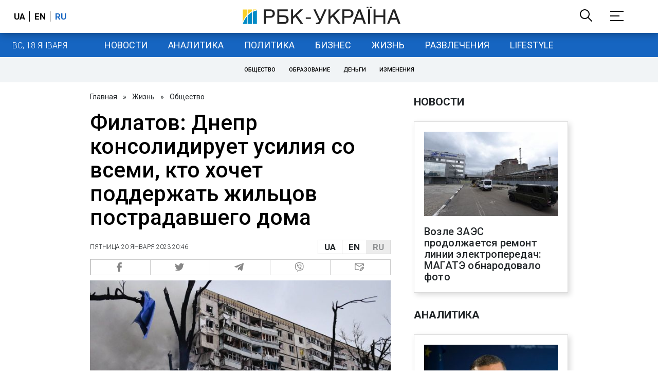

--- FILE ---
content_type: application/javascript; charset=utf-8
request_url: https://fundingchoicesmessages.google.com/f/AGSKWxUqLuQOnUfqcFSpIXcLx-uB_FRT4GyJ_mJiaXo425zqZOh2mAaUvOCW6ODJ3qCwPwP2KGs0qlxC4JE7Gzz6jHMvB9jXwZXyVPzwjwkhUrTObgeJycCZjiIzY2KjtpZglLcWxEVm1w2WATx6vnylJM1eRbdXPX1ViqpTOYDNb0_DF4YxK-GzUyFWeA==/_/textadrotate./ads.v5.js/adfrm./ero-advertising./GetVASTAd?
body_size: -1289
content:
window['7bf24edc-460f-4a0b-b971-9de5830d51c4'] = true;